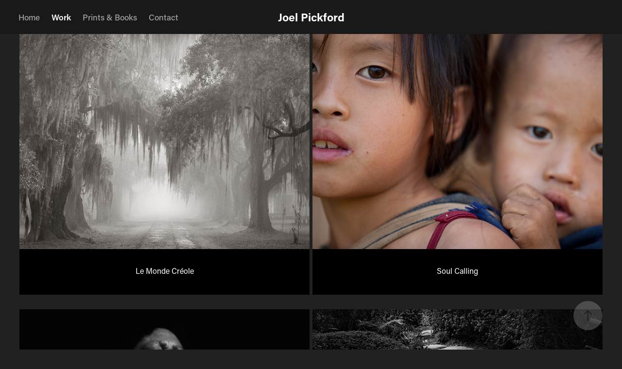

--- FILE ---
content_type: text/html; charset=utf-8
request_url: https://joelpickford.com/work
body_size: 10750
content:
<!DOCTYPE HTML>
<html lang="en-US">
<head>
  <meta charset="UTF-8" />
  <meta name="viewport" content="width=device-width, initial-scale=1" />
      <meta name="twitter:card"  content="summary_large_image" />
      <meta name="twitter:site"  content="@AdobePortfolio" />
      <meta  property="og:title" content="Joel Pickford - Work" />
      <meta  property="og:image" content="https://cdn.myportfolio.com/bce6f62f-f029-44d9-9ce3-6af1b2f9bb80/dd6f17c6-526d-4fa8-8fd0-5a111a616845_rwc_0x0x3700x2590x3700.jpg?h=7c34a3483717a1f0d3413a5c9c97a728" />
      <link rel="icon" href="[data-uri]"  />
      <link rel="stylesheet" href="/dist/css/main.css" type="text/css" />
      <link rel="stylesheet" href="https://cdn.myportfolio.com/bce6f62f-f029-44d9-9ce3-6af1b2f9bb80/22ddadb86676ca02f495adeb5b967aee1761107715.css?h=4deeaae2a9092a5cb245b8a20b96ec0a" type="text/css" />
    <link rel="canonical" href="https://joelpickford.com/work" />
      <title>Joel Pickford - Work</title>
    <script type="text/javascript" src="//use.typekit.net/ik/[base64].js?cb=35f77bfb8b50944859ea3d3804e7194e7a3173fb" async onload="
    try {
      window.Typekit.load();
    } catch (e) {
      console.warn('Typekit not loaded.');
    }
    "></script>
</head>
  <body class="transition-enabled">  <div class='page-background-video page-background-video-with-panel'>
  </div>
  <div class="js-responsive-nav">
    <div class="responsive-nav has-social">
      <div class="close-responsive-click-area js-close-responsive-nav">
        <div class="close-responsive-button"></div>
      </div>
          <nav class="nav-container" data-hover-hint="nav" data-hover-hint-placement="bottom-start">
      <div class="page-title">
        <a href="/home" >Home</a>
      </div>
                <div class="gallery-title"><a href="/work" class="active">Work</a></div>
                <div class="gallery-title"><a href="/prints-books" >Prints &amp; Books</a></div>
      <div class="page-title">
        <a href="/contact" >Contact</a>
      </div>
          </nav>
        <div class="social pf-nav-social" data-context="theme.nav" data-hover-hint="navSocialIcons" data-hover-hint-placement="bottom-start">
          <ul>
          </ul>
        </div>
    </div>
  </div>
    <header class="site-header js-site-header  js-fixed-nav" data-context="theme.nav" data-hover-hint="nav" data-hover-hint-placement="top-start">
        <nav class="nav-container" data-hover-hint="nav" data-hover-hint-placement="bottom-start">
      <div class="page-title">
        <a href="/home" >Home</a>
      </div>
                <div class="gallery-title"><a href="/work" class="active">Work</a></div>
                <div class="gallery-title"><a href="/prints-books" >Prints &amp; Books</a></div>
      <div class="page-title">
        <a href="/contact" >Contact</a>
      </div>
        </nav>
        <div class="logo-wrap" data-context="theme.logo.header" data-hover-hint="logo" data-hover-hint-placement="bottom-start">
          <div class="logo e2e-site-logo-text logo-text  ">
              <a href="/home" class="preserve-whitespace">Joel Pickford</a>

          </div>
        </div>
        <div class="social pf-nav-social" data-context="theme.nav" data-hover-hint="navSocialIcons" data-hover-hint-placement="bottom-start">
          <ul>
          </ul>
        </div>
        <div class="hamburger-click-area js-hamburger">
          <div class="hamburger">
            <i></i>
            <i></i>
            <i></i>
          </div>
        </div>
    </header>
    <div class="header-placeholder"></div>
        <div class="masthead" data-context="page.masthead" data-hover-hint="mastheadOptions" data-hover-hint-placement="top-start">
          <div class="masthead-contents">
            <div class="masthead-text js-masthead-text">
              <div data-context="page.masthead" data-hover-hint="mastheadTitle"><h1 decorator="inlineTextEditable" contenteditable="false" class="js-inline-text-editable preserve-whitespace main-text rich-text module-text" data-text-keypath="customizations.masthead.title.text" value=""></h1></div>
              <div data-context="page.masthead" data-hover-hint="mastheadText"><p decorator="inlineTextEditable" contenteditable="false" class="js-inline-text-editable preserve-whitespace main-text rich-text module-text" data-text-keypath="page.masthead.text.text" value=""></p></div>
              <div class="masthead-buttons">
                
              </div>
                <div class="masthead-arrow-container js-masthead-arrow" data-context="page.masthead" data-hover-hint="scrollDownArrow">
                  <div class="masthead-arrow"></div>
                </div>
            </div>
          </div>
        </div>
  <div class="site-wrap cfix js-site-wrap">
    <div class="site-container">
      <div class="site-content e2e-site-content">
        <main>
          <section class="project-covers" data-context="page.gallery.covers">
          <a class="project-cover js-project-cover-touch hold-space" href="/le-monde-creole" data-context="pages" data-identity="id:p6269db42f14b3f7e49562014e10a538e02a72304261b843c4033e" data-hover-hint-id="p6269db42f14b3f7e49562014e10a538e02a72304261b843c4033e" data-hover-hint="galleryPageCover">
              <div class="cover-image-wrap">
                <div class="cover-image">
                    <div class="cover cover-normal">

            <img
              class="cover__img js-lazy"
              src="https://cdn.myportfolio.com/bce6f62f-f029-44d9-9ce3-6af1b2f9bb80/7b523763-51b1-4351-9b36-af610c73f1b6_rwc_67x0x3709x2782x32.JPG?h=0f51d01c31b3165a5e5958e683e3e6ce"
              data-src="https://cdn.myportfolio.com/bce6f62f-f029-44d9-9ce3-6af1b2f9bb80/7b523763-51b1-4351-9b36-af610c73f1b6_rwc_67x0x3709x2782x3709.JPG?h=94163c56a7ad16ce79f2cb8364b1a5b8"
              data-srcset="https://cdn.myportfolio.com/bce6f62f-f029-44d9-9ce3-6af1b2f9bb80/7b523763-51b1-4351-9b36-af610c73f1b6_rwc_67x0x3709x2782x640.JPG?h=d0a801263c06d604232d1ae1b4de5df0 640w, https://cdn.myportfolio.com/bce6f62f-f029-44d9-9ce3-6af1b2f9bb80/7b523763-51b1-4351-9b36-af610c73f1b6_rwc_67x0x3709x2782x1280.JPG?h=189d1f5d9a82575f1523ba5dcc177d64 1280w, https://cdn.myportfolio.com/bce6f62f-f029-44d9-9ce3-6af1b2f9bb80/7b523763-51b1-4351-9b36-af610c73f1b6_rwc_67x0x3709x2782x1366.JPG?h=7f104047a9ea038c702b7ecf2b9ffbdb 1366w, https://cdn.myportfolio.com/bce6f62f-f029-44d9-9ce3-6af1b2f9bb80/7b523763-51b1-4351-9b36-af610c73f1b6_rwc_67x0x3709x2782x1920.JPG?h=a7b4d395721ca31346b057b94d0c5bcf 1920w, https://cdn.myportfolio.com/bce6f62f-f029-44d9-9ce3-6af1b2f9bb80/7b523763-51b1-4351-9b36-af610c73f1b6_rwc_67x0x3709x2782x2560.JPG?h=097abe64e0ec417e558ff2ae9f21099a 2560w, https://cdn.myportfolio.com/bce6f62f-f029-44d9-9ce3-6af1b2f9bb80/7b523763-51b1-4351-9b36-af610c73f1b6_rwc_67x0x3709x2782x3709.JPG?h=94163c56a7ad16ce79f2cb8364b1a5b8 5120w"
              data-sizes="(max-width: 540px) 100vw, (max-width: 768px) 50vw, calc(1200px / 2)"
            >
                              </div>
                </div>
              </div>
            <div class="details-wrap">
              <div class="details">
                <div class="details-inner">
                    <div class="title preserve-whitespace">Le Monde Créole</div>
                </div>
              </div>
            </div>
          </a>
          <a class="project-cover js-project-cover-touch hold-space" href="/soul-calling" data-context="pages" data-identity="id:p626b4145ec6084b09b6c119162fb1ecb4b8bc054f494d2fa42740" data-hover-hint-id="p626b4145ec6084b09b6c119162fb1ecb4b8bc054f494d2fa42740" data-hover-hint="galleryPageCover">
              <div class="cover-image-wrap">
                <div class="cover-image">
                    <div class="cover cover-normal">

            <img
              class="cover__img js-lazy"
              src="https://cdn.myportfolio.com/bce6f62f-f029-44d9-9ce3-6af1b2f9bb80/4cdf5cc3-e5f8-42f0-afdc-8cb487bc9b77_carw_4x3x32.JPG?h=268367cbaca1856b1593e638693bc7fc"
              data-src="https://cdn.myportfolio.com/bce6f62f-f029-44d9-9ce3-6af1b2f9bb80/4cdf5cc3-e5f8-42f0-afdc-8cb487bc9b77_car_4x3.JPG?h=c4b8aed3952f2e132bc703be4fb622a8"
              data-srcset="https://cdn.myportfolio.com/bce6f62f-f029-44d9-9ce3-6af1b2f9bb80/4cdf5cc3-e5f8-42f0-afdc-8cb487bc9b77_carw_4x3x640.JPG?h=428368ff71cc05c527b44530762adc9e 640w, https://cdn.myportfolio.com/bce6f62f-f029-44d9-9ce3-6af1b2f9bb80/4cdf5cc3-e5f8-42f0-afdc-8cb487bc9b77_carw_4x3x1280.JPG?h=04ff491e5badc2b199341fffd69e5f9c 1280w, https://cdn.myportfolio.com/bce6f62f-f029-44d9-9ce3-6af1b2f9bb80/4cdf5cc3-e5f8-42f0-afdc-8cb487bc9b77_carw_4x3x1366.JPG?h=13357f732d7c62b2025b954d821ec40e 1366w, https://cdn.myportfolio.com/bce6f62f-f029-44d9-9ce3-6af1b2f9bb80/4cdf5cc3-e5f8-42f0-afdc-8cb487bc9b77_carw_4x3x1920.JPG?h=cbec262b4fa7176e94588f14cc2b3b68 1920w, https://cdn.myportfolio.com/bce6f62f-f029-44d9-9ce3-6af1b2f9bb80/4cdf5cc3-e5f8-42f0-afdc-8cb487bc9b77_carw_4x3x2560.JPG?h=fa461dd91ad5603fc79d855c4b8515e7 2560w, https://cdn.myportfolio.com/bce6f62f-f029-44d9-9ce3-6af1b2f9bb80/4cdf5cc3-e5f8-42f0-afdc-8cb487bc9b77_carw_4x3x5120.JPG?h=bbcf08194f8ae64fa838e952e2cae8b4 5120w"
              data-sizes="(max-width: 540px) 100vw, (max-width: 768px) 50vw, calc(1200px / 2)"
            >
                              </div>
                </div>
              </div>
            <div class="details-wrap">
              <div class="details">
                <div class="details-inner">
                    <div class="title preserve-whitespace">Soul Calling</div>
                </div>
              </div>
            </div>
          </a>
          <a class="project-cover js-project-cover-touch hold-space" href="/blues-portraits" data-context="pages" data-identity="id:p626b4068b29e44c9831becfdad33262827bffe0300313601899af" data-hover-hint-id="p626b4068b29e44c9831becfdad33262827bffe0300313601899af" data-hover-hint="galleryPageCover">
              <div class="cover-image-wrap">
                <div class="cover-image">
                    <div class="cover cover-normal">

            <img
              class="cover__img js-lazy"
              src="https://cdn.myportfolio.com/bce6f62f-f029-44d9-9ce3-6af1b2f9bb80/26251cd8-3e06-49c1-a9dc-0a7c6824ef1a_rwc_108x0x1698x1274x32.jpg?h=83bdd9c4b00cf4640389c1e0d69e3892"
              data-src="https://cdn.myportfolio.com/bce6f62f-f029-44d9-9ce3-6af1b2f9bb80/26251cd8-3e06-49c1-a9dc-0a7c6824ef1a_rwc_108x0x1698x1274x1698.jpg?h=8e4ed194bd80fb4276370f6526ee1f7f"
              data-srcset="https://cdn.myportfolio.com/bce6f62f-f029-44d9-9ce3-6af1b2f9bb80/26251cd8-3e06-49c1-a9dc-0a7c6824ef1a_rwc_108x0x1698x1274x640.jpg?h=e026905d583460fe2bb3ad2cb4bf2900 640w, https://cdn.myportfolio.com/bce6f62f-f029-44d9-9ce3-6af1b2f9bb80/26251cd8-3e06-49c1-a9dc-0a7c6824ef1a_rwc_108x0x1698x1274x1280.jpg?h=edb599f75982502222320d8adab26f77 1280w, https://cdn.myportfolio.com/bce6f62f-f029-44d9-9ce3-6af1b2f9bb80/26251cd8-3e06-49c1-a9dc-0a7c6824ef1a_rwc_108x0x1698x1274x1366.jpg?h=ab6ef84b24a1b6e1f6b81d0b92e3d274 1366w, https://cdn.myportfolio.com/bce6f62f-f029-44d9-9ce3-6af1b2f9bb80/26251cd8-3e06-49c1-a9dc-0a7c6824ef1a_rwc_108x0x1698x1274x1920.jpg?h=cf3b3a4332b09c2670445b8c9acf5c14 1920w, https://cdn.myportfolio.com/bce6f62f-f029-44d9-9ce3-6af1b2f9bb80/26251cd8-3e06-49c1-a9dc-0a7c6824ef1a_rwc_108x0x1698x1274x1698.jpg?h=8e4ed194bd80fb4276370f6526ee1f7f 2560w, https://cdn.myportfolio.com/bce6f62f-f029-44d9-9ce3-6af1b2f9bb80/26251cd8-3e06-49c1-a9dc-0a7c6824ef1a_rwc_108x0x1698x1274x1698.jpg?h=8e4ed194bd80fb4276370f6526ee1f7f 5120w"
              data-sizes="(max-width: 540px) 100vw, (max-width: 768px) 50vw, calc(1200px / 2)"
            >
                              </div>
                </div>
              </div>
            <div class="details-wrap">
              <div class="details">
                <div class="details-inner">
                    <div class="title preserve-whitespace">Blues Portraits</div>
                </div>
              </div>
            </div>
          </a>
          <a class="project-cover js-project-cover-touch hold-space" href="/japan-meditations" data-context="pages" data-identity="id:p6269f8b5cd2a90084b3c7eb90e62ed62bb6fba30d47e416324854" data-hover-hint-id="p6269f8b5cd2a90084b3c7eb90e62ed62bb6fba30d47e416324854" data-hover-hint="galleryPageCover">
              <div class="cover-image-wrap">
                <div class="cover-image">
                    <div class="cover cover-normal">

            <img
              class="cover__img js-lazy"
              src="https://cdn.myportfolio.com/bce6f62f-f029-44d9-9ce3-6af1b2f9bb80/0a658e50-c32b-4763-9c8c-86dde5b488ac_rwc_203x0x3199x2400x32.jpg?h=0ae46c04abe84dbf8590d1313f4a9c52"
              data-src="https://cdn.myportfolio.com/bce6f62f-f029-44d9-9ce3-6af1b2f9bb80/0a658e50-c32b-4763-9c8c-86dde5b488ac_rwc_203x0x3199x2400x3199.jpg?h=798788216f5ed820ddd4aef9420a9f15"
              data-srcset="https://cdn.myportfolio.com/bce6f62f-f029-44d9-9ce3-6af1b2f9bb80/0a658e50-c32b-4763-9c8c-86dde5b488ac_rwc_203x0x3199x2400x640.jpg?h=65089c51fa4b70211b2f29f4cb56467e 640w, https://cdn.myportfolio.com/bce6f62f-f029-44d9-9ce3-6af1b2f9bb80/0a658e50-c32b-4763-9c8c-86dde5b488ac_rwc_203x0x3199x2400x1280.jpg?h=376fae92207897758810a1e240f13e07 1280w, https://cdn.myportfolio.com/bce6f62f-f029-44d9-9ce3-6af1b2f9bb80/0a658e50-c32b-4763-9c8c-86dde5b488ac_rwc_203x0x3199x2400x1366.jpg?h=87a4c5aa7c7e9b48c18dc3353e649ddf 1366w, https://cdn.myportfolio.com/bce6f62f-f029-44d9-9ce3-6af1b2f9bb80/0a658e50-c32b-4763-9c8c-86dde5b488ac_rwc_203x0x3199x2400x1920.jpg?h=62a89423db533825008bba15eee25934 1920w, https://cdn.myportfolio.com/bce6f62f-f029-44d9-9ce3-6af1b2f9bb80/0a658e50-c32b-4763-9c8c-86dde5b488ac_rwc_203x0x3199x2400x2560.jpg?h=ec7e4af7ef946d0c34f7b1fcec2fde6e 2560w, https://cdn.myportfolio.com/bce6f62f-f029-44d9-9ce3-6af1b2f9bb80/0a658e50-c32b-4763-9c8c-86dde5b488ac_rwc_203x0x3199x2400x3199.jpg?h=798788216f5ed820ddd4aef9420a9f15 5120w"
              data-sizes="(max-width: 540px) 100vw, (max-width: 768px) 50vw, calc(1200px / 2)"
            >
                              </div>
                </div>
              </div>
            <div class="details-wrap">
              <div class="details">
                <div class="details-inner">
                    <div class="title preserve-whitespace">Pilgrimage to Japan</div>
                </div>
              </div>
            </div>
          </a>
          <a class="project-cover js-project-cover-touch hold-space" href="/laos-the-land-between" data-context="pages" data-identity="id:p6357169345c431921b15a5e1f029f5bfdd7086361868dd6e685c2" data-hover-hint-id="p6357169345c431921b15a5e1f029f5bfdd7086361868dd6e685c2" data-hover-hint="galleryPageCover">
              <div class="cover-image-wrap">
                <div class="cover-image">
                    <div class="cover cover-normal">

            <img
              class="cover__img js-lazy"
              src="https://cdn.myportfolio.com/bce6f62f-f029-44d9-9ce3-6af1b2f9bb80/0923a66d-52e2-444b-9e80-ad05ada4918d_rwc_108x0x1706x1280x32.jpg?h=0f84a0313d7e6397712af57b5dafe251"
              data-src="https://cdn.myportfolio.com/bce6f62f-f029-44d9-9ce3-6af1b2f9bb80/0923a66d-52e2-444b-9e80-ad05ada4918d_rwc_108x0x1706x1280x1706.jpg?h=89a2d2ace1d6fc5c710c08fdcf614c8f"
              data-srcset="https://cdn.myportfolio.com/bce6f62f-f029-44d9-9ce3-6af1b2f9bb80/0923a66d-52e2-444b-9e80-ad05ada4918d_rwc_108x0x1706x1280x640.jpg?h=dba4321f25f3082efc52da4161736066 640w, https://cdn.myportfolio.com/bce6f62f-f029-44d9-9ce3-6af1b2f9bb80/0923a66d-52e2-444b-9e80-ad05ada4918d_rwc_108x0x1706x1280x1280.jpg?h=0a47433ac8ea6f1da806c1df09bb4636 1280w, https://cdn.myportfolio.com/bce6f62f-f029-44d9-9ce3-6af1b2f9bb80/0923a66d-52e2-444b-9e80-ad05ada4918d_rwc_108x0x1706x1280x1366.jpg?h=c6714e13a797e3c8a6ecd1bab1e3a056 1366w, https://cdn.myportfolio.com/bce6f62f-f029-44d9-9ce3-6af1b2f9bb80/0923a66d-52e2-444b-9e80-ad05ada4918d_rwc_108x0x1706x1280x1920.jpg?h=2f405ff5ea447824b96f7b8081479103 1920w, https://cdn.myportfolio.com/bce6f62f-f029-44d9-9ce3-6af1b2f9bb80/0923a66d-52e2-444b-9e80-ad05ada4918d_rwc_108x0x1706x1280x1706.jpg?h=89a2d2ace1d6fc5c710c08fdcf614c8f 2560w, https://cdn.myportfolio.com/bce6f62f-f029-44d9-9ce3-6af1b2f9bb80/0923a66d-52e2-444b-9e80-ad05ada4918d_rwc_108x0x1706x1280x1706.jpg?h=89a2d2ace1d6fc5c710c08fdcf614c8f 5120w"
              data-sizes="(max-width: 540px) 100vw, (max-width: 768px) 50vw, calc(1200px / 2)"
            >
                              </div>
                </div>
              </div>
            <div class="details-wrap">
              <div class="details">
                <div class="details-inner">
                    <div class="title preserve-whitespace">Laos - The Land Between</div>
                </div>
              </div>
            </div>
          </a>
          <a class="project-cover js-project-cover-touch hold-space" href="/elephants-mahouts" data-context="pages" data-identity="id:p6357171e25dbcaf1b115f140e6e3a01883718b5b7667d2cdc7f31" data-hover-hint-id="p6357171e25dbcaf1b115f140e6e3a01883718b5b7667d2cdc7f31" data-hover-hint="galleryPageCover">
              <div class="cover-image-wrap">
                <div class="cover-image">
                    <div class="cover cover-normal">

            <img
              class="cover__img js-lazy"
              src="https://cdn.myportfolio.com/bce6f62f-f029-44d9-9ce3-6af1b2f9bb80/3a2f982f-a3fb-42b6-9c44-1c6a98d7d369_rwc_108x0x1706x1280x32.jpg?h=4579c763e9700243c9d380191db0507e"
              data-src="https://cdn.myportfolio.com/bce6f62f-f029-44d9-9ce3-6af1b2f9bb80/3a2f982f-a3fb-42b6-9c44-1c6a98d7d369_rwc_108x0x1706x1280x1706.jpg?h=a5b33400e2befb017a0b91383fbbfc2d"
              data-srcset="https://cdn.myportfolio.com/bce6f62f-f029-44d9-9ce3-6af1b2f9bb80/3a2f982f-a3fb-42b6-9c44-1c6a98d7d369_rwc_108x0x1706x1280x640.jpg?h=cd1d56c08244186ef845834fb785c0a8 640w, https://cdn.myportfolio.com/bce6f62f-f029-44d9-9ce3-6af1b2f9bb80/3a2f982f-a3fb-42b6-9c44-1c6a98d7d369_rwc_108x0x1706x1280x1280.jpg?h=417f25780ee7504f788c2e6d90281840 1280w, https://cdn.myportfolio.com/bce6f62f-f029-44d9-9ce3-6af1b2f9bb80/3a2f982f-a3fb-42b6-9c44-1c6a98d7d369_rwc_108x0x1706x1280x1366.jpg?h=687f937fe19d950d0058c142ad464c5b 1366w, https://cdn.myportfolio.com/bce6f62f-f029-44d9-9ce3-6af1b2f9bb80/3a2f982f-a3fb-42b6-9c44-1c6a98d7d369_rwc_108x0x1706x1280x1920.jpg?h=cf4dfdce42fe7bcf7c9987a09dd2143b 1920w, https://cdn.myportfolio.com/bce6f62f-f029-44d9-9ce3-6af1b2f9bb80/3a2f982f-a3fb-42b6-9c44-1c6a98d7d369_rwc_108x0x1706x1280x1706.jpg?h=a5b33400e2befb017a0b91383fbbfc2d 2560w, https://cdn.myportfolio.com/bce6f62f-f029-44d9-9ce3-6af1b2f9bb80/3a2f982f-a3fb-42b6-9c44-1c6a98d7d369_rwc_108x0x1706x1280x1706.jpg?h=a5b33400e2befb017a0b91383fbbfc2d 5120w"
              data-sizes="(max-width: 540px) 100vw, (max-width: 768px) 50vw, calc(1200px / 2)"
            >
                              </div>
                </div>
              </div>
            <div class="details-wrap">
              <div class="details">
                <div class="details-inner">
                    <div class="title preserve-whitespace">Elephants &amp; Mahouts</div>
                </div>
              </div>
            </div>
          </a>
          <a class="project-cover js-project-cover-touch hold-space" href="/early-landscape-work" data-context="pages" data-identity="id:p627466f927c9f538fa4fe2449811922986a2678550bdbddad0305" data-hover-hint-id="p627466f927c9f538fa4fe2449811922986a2678550bdbddad0305" data-hover-hint="galleryPageCover">
              <div class="cover-image-wrap">
                <div class="cover-image">
                    <div class="cover cover-normal">

            <img
              class="cover__img js-lazy"
              src="https://cdn.myportfolio.com/bce6f62f-f029-44d9-9ce3-6af1b2f9bb80/4b3ae9f2-39be-421f-b4f2-1e7a58829004_carw_4x3x32.JPG?h=19900f7920d25225bd426a1b1996e1bf"
              data-src="https://cdn.myportfolio.com/bce6f62f-f029-44d9-9ce3-6af1b2f9bb80/4b3ae9f2-39be-421f-b4f2-1e7a58829004_car_4x3.JPG?h=995a5cc522bac6c2e921b451b915dfa0"
              data-srcset="https://cdn.myportfolio.com/bce6f62f-f029-44d9-9ce3-6af1b2f9bb80/4b3ae9f2-39be-421f-b4f2-1e7a58829004_carw_4x3x640.JPG?h=5118187c32c93228c82d98c2aee13baf 640w, https://cdn.myportfolio.com/bce6f62f-f029-44d9-9ce3-6af1b2f9bb80/4b3ae9f2-39be-421f-b4f2-1e7a58829004_carw_4x3x1280.JPG?h=6a942023fdd894d787329eabd9b2a4a2 1280w, https://cdn.myportfolio.com/bce6f62f-f029-44d9-9ce3-6af1b2f9bb80/4b3ae9f2-39be-421f-b4f2-1e7a58829004_carw_4x3x1366.JPG?h=fd20a39e243936c26bd434163a4e2827 1366w, https://cdn.myportfolio.com/bce6f62f-f029-44d9-9ce3-6af1b2f9bb80/4b3ae9f2-39be-421f-b4f2-1e7a58829004_carw_4x3x1920.JPG?h=6c7c9bce147e86f9f4d15f42b46b3d96 1920w, https://cdn.myportfolio.com/bce6f62f-f029-44d9-9ce3-6af1b2f9bb80/4b3ae9f2-39be-421f-b4f2-1e7a58829004_carw_4x3x2560.JPG?h=3554cf09d32e4d780568b9d9e4d4f220 2560w, https://cdn.myportfolio.com/bce6f62f-f029-44d9-9ce3-6af1b2f9bb80/4b3ae9f2-39be-421f-b4f2-1e7a58829004_carw_4x3x5120.JPG?h=08957201aafc7866bd9570b258915950 5120w"
              data-sizes="(max-width: 540px) 100vw, (max-width: 768px) 50vw, calc(1200px / 2)"
            >
                              </div>
                </div>
              </div>
            <div class="details-wrap">
              <div class="details">
                <div class="details-inner">
                    <div class="title preserve-whitespace">Early Landscape Work</div>
                </div>
              </div>
            </div>
          </a>
          <a class="project-cover js-project-cover-touch hold-space" href="/architecture-and-artifacts" data-context="pages" data-identity="id:p6269fa3d8954567acf69ca63658343d56838789d5edc3af3003c0" data-hover-hint-id="p6269fa3d8954567acf69ca63658343d56838789d5edc3af3003c0" data-hover-hint="galleryPageCover">
              <div class="cover-image-wrap">
                <div class="cover-image">
                    <div class="cover cover-normal">

            <img
              class="cover__img js-lazy"
              src="https://cdn.myportfolio.com/bce6f62f-f029-44d9-9ce3-6af1b2f9bb80/d2a44038-7fb1-4c97-b926-87c1fb9015d5_carw_4x3x32.JPG?h=a73171fdd07ebec39c0bd587181e750e"
              data-src="https://cdn.myportfolio.com/bce6f62f-f029-44d9-9ce3-6af1b2f9bb80/d2a44038-7fb1-4c97-b926-87c1fb9015d5_car_4x3.JPG?h=ac089dc496845c592a30ef331add060d"
              data-srcset="https://cdn.myportfolio.com/bce6f62f-f029-44d9-9ce3-6af1b2f9bb80/d2a44038-7fb1-4c97-b926-87c1fb9015d5_carw_4x3x640.JPG?h=0e16573561912af28b80d1f065474536 640w, https://cdn.myportfolio.com/bce6f62f-f029-44d9-9ce3-6af1b2f9bb80/d2a44038-7fb1-4c97-b926-87c1fb9015d5_carw_4x3x1280.JPG?h=24e6c353e6ddd3a8f3c551062cc89909 1280w, https://cdn.myportfolio.com/bce6f62f-f029-44d9-9ce3-6af1b2f9bb80/d2a44038-7fb1-4c97-b926-87c1fb9015d5_carw_4x3x1366.JPG?h=fe04fdadc4da9212fc1f7de7bcbbdacc 1366w, https://cdn.myportfolio.com/bce6f62f-f029-44d9-9ce3-6af1b2f9bb80/d2a44038-7fb1-4c97-b926-87c1fb9015d5_carw_4x3x1920.JPG?h=fcd8041e53b1577d40da78d78908e16b 1920w, https://cdn.myportfolio.com/bce6f62f-f029-44d9-9ce3-6af1b2f9bb80/d2a44038-7fb1-4c97-b926-87c1fb9015d5_carw_4x3x2560.JPG?h=3708972546f99454203c083859ee7470 2560w, https://cdn.myportfolio.com/bce6f62f-f029-44d9-9ce3-6af1b2f9bb80/d2a44038-7fb1-4c97-b926-87c1fb9015d5_carw_4x3x5120.JPG?h=c9237d07b3dd271dea372eb976ae6b5a 5120w"
              data-sizes="(max-width: 540px) 100vw, (max-width: 768px) 50vw, calc(1200px / 2)"
            >
                              </div>
                </div>
              </div>
            <div class="details-wrap">
              <div class="details">
                <div class="details-inner">
                    <div class="title preserve-whitespace">Architecture and Artifacts</div>
                </div>
              </div>
            </div>
          </a>
          <a class="project-cover js-project-cover-touch hold-space" href="/portrait-of-kenya" data-context="pages" data-identity="id:p6269de309a9dde6efbb5a291d2027cb1389c868e9dcf78f795e47" data-hover-hint-id="p6269de309a9dde6efbb5a291d2027cb1389c868e9dcf78f795e47" data-hover-hint="galleryPageCover">
              <div class="cover-image-wrap">
                <div class="cover-image">
                    <div class="cover cover-normal">

            <img
              class="cover__img js-lazy"
              src="https://cdn.myportfolio.com/bce6f62f-f029-44d9-9ce3-6af1b2f9bb80/84d2cd86-c27d-4abd-b557-45dbd2d06a7f_rwc_101x0x1721x1291x32.jpg?h=11dcf58b10b52b5e7cd2a86ca1581dee"
              data-src="https://cdn.myportfolio.com/bce6f62f-f029-44d9-9ce3-6af1b2f9bb80/84d2cd86-c27d-4abd-b557-45dbd2d06a7f_rwc_101x0x1721x1291x1721.jpg?h=223a6d1fcaf3a9cc86964122f801457a"
              data-srcset="https://cdn.myportfolio.com/bce6f62f-f029-44d9-9ce3-6af1b2f9bb80/84d2cd86-c27d-4abd-b557-45dbd2d06a7f_rwc_101x0x1721x1291x640.jpg?h=34aceb9c976e661dc5fe59de6476d45c 640w, https://cdn.myportfolio.com/bce6f62f-f029-44d9-9ce3-6af1b2f9bb80/84d2cd86-c27d-4abd-b557-45dbd2d06a7f_rwc_101x0x1721x1291x1280.jpg?h=ac81464befb0fbb79d0e631415c037b9 1280w, https://cdn.myportfolio.com/bce6f62f-f029-44d9-9ce3-6af1b2f9bb80/84d2cd86-c27d-4abd-b557-45dbd2d06a7f_rwc_101x0x1721x1291x1366.jpg?h=765266514e1ea8ad8bcebdb5de6cc3c7 1366w, https://cdn.myportfolio.com/bce6f62f-f029-44d9-9ce3-6af1b2f9bb80/84d2cd86-c27d-4abd-b557-45dbd2d06a7f_rwc_101x0x1721x1291x1920.jpg?h=85ea062cc0732bdf4d0d85a9c50296fc 1920w, https://cdn.myportfolio.com/bce6f62f-f029-44d9-9ce3-6af1b2f9bb80/84d2cd86-c27d-4abd-b557-45dbd2d06a7f_rwc_101x0x1721x1291x1721.jpg?h=223a6d1fcaf3a9cc86964122f801457a 2560w, https://cdn.myportfolio.com/bce6f62f-f029-44d9-9ce3-6af1b2f9bb80/84d2cd86-c27d-4abd-b557-45dbd2d06a7f_rwc_101x0x1721x1291x1721.jpg?h=223a6d1fcaf3a9cc86964122f801457a 5120w"
              data-sizes="(max-width: 540px) 100vw, (max-width: 768px) 50vw, calc(1200px / 2)"
            >
                              </div>
                </div>
              </div>
            <div class="details-wrap">
              <div class="details">
                <div class="details-inner">
                    <div class="title preserve-whitespace">Portrait of Kenya</div>
                </div>
              </div>
            </div>
          </a>
          <a class="project-cover js-project-cover-touch hold-space" href="/the-uy-of-xian" data-context="pages" data-identity="id:p62d38d2c36ac713fb019b4e07acdfefea0901684a0cf510d08dd4" data-hover-hint-id="p62d38d2c36ac713fb019b4e07acdfefea0901684a0cf510d08dd4" data-hover-hint="galleryPageCover">
              <div class="cover-image-wrap">
                <div class="cover-image">
                    <div class="cover cover-normal">

            <img
              class="cover__img js-lazy"
              src="https://cdn.myportfolio.com/bce6f62f-f029-44d9-9ce3-6af1b2f9bb80/aea7d85c-4717-4ef5-a691-ccfe59f02b05_carw_4x3x32.JPG?h=fc91da4281a2074e1ab5e0d4c2025a67"
              data-src="https://cdn.myportfolio.com/bce6f62f-f029-44d9-9ce3-6af1b2f9bb80/aea7d85c-4717-4ef5-a691-ccfe59f02b05_car_4x3.JPG?h=065e8b1ac1e5ad9b30d7c825c8a15008"
              data-srcset="https://cdn.myportfolio.com/bce6f62f-f029-44d9-9ce3-6af1b2f9bb80/aea7d85c-4717-4ef5-a691-ccfe59f02b05_carw_4x3x640.JPG?h=55a3af6736584fdefbd028c9ce6928fa 640w, https://cdn.myportfolio.com/bce6f62f-f029-44d9-9ce3-6af1b2f9bb80/aea7d85c-4717-4ef5-a691-ccfe59f02b05_carw_4x3x1280.JPG?h=8f57545df95eb6b79adbaa214f0a018d 1280w, https://cdn.myportfolio.com/bce6f62f-f029-44d9-9ce3-6af1b2f9bb80/aea7d85c-4717-4ef5-a691-ccfe59f02b05_carw_4x3x1366.JPG?h=ab01ab215e04f53fc4f19b68a2eb6ef4 1366w, https://cdn.myportfolio.com/bce6f62f-f029-44d9-9ce3-6af1b2f9bb80/aea7d85c-4717-4ef5-a691-ccfe59f02b05_carw_4x3x1920.JPG?h=bdb0994ed26410314d1afed1c879e1dd 1920w, https://cdn.myportfolio.com/bce6f62f-f029-44d9-9ce3-6af1b2f9bb80/aea7d85c-4717-4ef5-a691-ccfe59f02b05_carw_4x3x2560.JPG?h=19acc7ff6044b108d87e1c2a7c774164 2560w, https://cdn.myportfolio.com/bce6f62f-f029-44d9-9ce3-6af1b2f9bb80/aea7d85c-4717-4ef5-a691-ccfe59f02b05_carw_4x3x5120.JPG?h=34195af892561cfe355b7bc0a78145c2 5120w"
              data-sizes="(max-width: 540px) 100vw, (max-width: 768px) 50vw, calc(1200px / 2)"
            >
                              </div>
                </div>
              </div>
            <div class="details-wrap">
              <div class="details">
                <div class="details-inner">
                    <div class="title preserve-whitespace">The Uy of Xi'an</div>
                </div>
              </div>
            </div>
          </a>
          <a class="project-cover js-project-cover-touch hold-space" href="/los-guajiros-de-cuba-1" data-context="pages" data-identity="id:p62d739b2322ba4076a86c0cfa072ccb5d9a3260671cb3747c85fa" data-hover-hint-id="p62d739b2322ba4076a86c0cfa072ccb5d9a3260671cb3747c85fa" data-hover-hint="galleryPageCover">
              <div class="cover-image-wrap">
                <div class="cover-image">
                    <div class="cover cover-normal">

            <img
              class="cover__img js-lazy"
              src="https://cdn.myportfolio.com/bce6f62f-f029-44d9-9ce3-6af1b2f9bb80/f0fd38c3-c275-4786-9f0e-730ae082fa5d_carw_4x3x32.JPG?h=a4e28dc55102a104b598f37daff21b36"
              data-src="https://cdn.myportfolio.com/bce6f62f-f029-44d9-9ce3-6af1b2f9bb80/f0fd38c3-c275-4786-9f0e-730ae082fa5d_car_4x3.JPG?h=1c294aa8278ae601dd6b79259740d9e3"
              data-srcset="https://cdn.myportfolio.com/bce6f62f-f029-44d9-9ce3-6af1b2f9bb80/f0fd38c3-c275-4786-9f0e-730ae082fa5d_carw_4x3x640.JPG?h=49c938f5d6f04927f0c996b6f41bd2eb 640w, https://cdn.myportfolio.com/bce6f62f-f029-44d9-9ce3-6af1b2f9bb80/f0fd38c3-c275-4786-9f0e-730ae082fa5d_carw_4x3x1280.JPG?h=dfad3d3c57c028dc435007455ca722d5 1280w, https://cdn.myportfolio.com/bce6f62f-f029-44d9-9ce3-6af1b2f9bb80/f0fd38c3-c275-4786-9f0e-730ae082fa5d_carw_4x3x1366.JPG?h=d6ffb8aa763cd26ca6f6a9091775912c 1366w, https://cdn.myportfolio.com/bce6f62f-f029-44d9-9ce3-6af1b2f9bb80/f0fd38c3-c275-4786-9f0e-730ae082fa5d_carw_4x3x1920.JPG?h=108395e680db9c4a6c8b9e402c0eb5f9 1920w, https://cdn.myportfolio.com/bce6f62f-f029-44d9-9ce3-6af1b2f9bb80/f0fd38c3-c275-4786-9f0e-730ae082fa5d_carw_4x3x2560.JPG?h=2458423dcda0c79df4b40fd68b9e3e48 2560w, https://cdn.myportfolio.com/bce6f62f-f029-44d9-9ce3-6af1b2f9bb80/f0fd38c3-c275-4786-9f0e-730ae082fa5d_carw_4x3x5120.JPG?h=62cf4d69f66299a70c292590c319124a 5120w"
              data-sizes="(max-width: 540px) 100vw, (max-width: 768px) 50vw, calc(1200px / 2)"
            >
                              </div>
                </div>
              </div>
            <div class="details-wrap">
              <div class="details">
                <div class="details-inner">
                    <div class="title preserve-whitespace">Los Guajiros de Cuba</div>
                </div>
              </div>
            </div>
          </a>
          <a class="project-cover js-project-cover-touch hold-space" href="/cuba-under-six-decades-of-us-embargo" data-context="pages" data-identity="id:p62d73ac3e123e1a13cf3a3f0abb481f18b657a6f194f4538e10b5" data-hover-hint-id="p62d73ac3e123e1a13cf3a3f0abb481f18b657a6f194f4538e10b5" data-hover-hint="galleryPageCover">
              <div class="cover-image-wrap">
                <div class="cover-image">
                    <div class="cover cover-normal">

            <img
              class="cover__img js-lazy"
              src="https://cdn.myportfolio.com/bce6f62f-f029-44d9-9ce3-6af1b2f9bb80/ca386b54-c664-4715-83d6-776f22603072_carw_4x3x32.JPG?h=15a50b67a08ba42503a9098a94952051"
              data-src="https://cdn.myportfolio.com/bce6f62f-f029-44d9-9ce3-6af1b2f9bb80/ca386b54-c664-4715-83d6-776f22603072_car_4x3.JPG?h=b0f958fb477f3fe4bd7a5d137ab45b29"
              data-srcset="https://cdn.myportfolio.com/bce6f62f-f029-44d9-9ce3-6af1b2f9bb80/ca386b54-c664-4715-83d6-776f22603072_carw_4x3x640.JPG?h=dda363d9a3b3557386465f2438fefadf 640w, https://cdn.myportfolio.com/bce6f62f-f029-44d9-9ce3-6af1b2f9bb80/ca386b54-c664-4715-83d6-776f22603072_carw_4x3x1280.JPG?h=17be47a37134c1571b501c41bd64fb8d 1280w, https://cdn.myportfolio.com/bce6f62f-f029-44d9-9ce3-6af1b2f9bb80/ca386b54-c664-4715-83d6-776f22603072_carw_4x3x1366.JPG?h=9a5021f7573887d773cb7b4509cd6f2b 1366w, https://cdn.myportfolio.com/bce6f62f-f029-44d9-9ce3-6af1b2f9bb80/ca386b54-c664-4715-83d6-776f22603072_carw_4x3x1920.JPG?h=9303b6fad88ea5e6857dec8b3d9a391e 1920w, https://cdn.myportfolio.com/bce6f62f-f029-44d9-9ce3-6af1b2f9bb80/ca386b54-c664-4715-83d6-776f22603072_carw_4x3x2560.JPG?h=d5e773d56a26a254f88af9e2afbd549f 2560w, https://cdn.myportfolio.com/bce6f62f-f029-44d9-9ce3-6af1b2f9bb80/ca386b54-c664-4715-83d6-776f22603072_carw_4x3x5120.JPG?h=48da0e78bbbc25d4b8abf8243b54d87b 5120w"
              data-sizes="(max-width: 540px) 100vw, (max-width: 768px) 50vw, calc(1200px / 2)"
            >
                              </div>
                </div>
              </div>
            <div class="details-wrap">
              <div class="details">
                <div class="details-inner">
                    <div class="title preserve-whitespace">Cuba Under Six Decades of U.S. Embargo</div>
                </div>
              </div>
            </div>
          </a>
          <a class="project-cover js-project-cover-touch hold-space" href="/homeless-of-californias-central-valley" data-context="pages" data-identity="id:p62d7470d991d6eda484eb39a5b7820e63407af7f4101e90f20254" data-hover-hint-id="p62d7470d991d6eda484eb39a5b7820e63407af7f4101e90f20254" data-hover-hint="galleryPageCover">
              <div class="cover-image-wrap">
                <div class="cover-image">
                    <div class="cover cover-normal">

            <img
              class="cover__img js-lazy"
              src="https://cdn.myportfolio.com/bce6f62f-f029-44d9-9ce3-6af1b2f9bb80/9bd0eeae-eea2-46a6-9cad-ddd8ae8eac81_carw_4x3x32.JPG?h=d57582121abfefe1908781b99a1f9db3"
              data-src="https://cdn.myportfolio.com/bce6f62f-f029-44d9-9ce3-6af1b2f9bb80/9bd0eeae-eea2-46a6-9cad-ddd8ae8eac81_car_4x3.JPG?h=a070a5c58e0b80ca3aba3a23428b05ee"
              data-srcset="https://cdn.myportfolio.com/bce6f62f-f029-44d9-9ce3-6af1b2f9bb80/9bd0eeae-eea2-46a6-9cad-ddd8ae8eac81_carw_4x3x640.JPG?h=f9d9197ada8322c5c21c240c1510a174 640w, https://cdn.myportfolio.com/bce6f62f-f029-44d9-9ce3-6af1b2f9bb80/9bd0eeae-eea2-46a6-9cad-ddd8ae8eac81_carw_4x3x1280.JPG?h=a0cb262057b04cc5542028cd162434c1 1280w, https://cdn.myportfolio.com/bce6f62f-f029-44d9-9ce3-6af1b2f9bb80/9bd0eeae-eea2-46a6-9cad-ddd8ae8eac81_carw_4x3x1366.JPG?h=1e48badcc242083837b9ac4228056aa4 1366w, https://cdn.myportfolio.com/bce6f62f-f029-44d9-9ce3-6af1b2f9bb80/9bd0eeae-eea2-46a6-9cad-ddd8ae8eac81_carw_4x3x1920.JPG?h=3211d5c80b216c56e199c03733b76d04 1920w, https://cdn.myportfolio.com/bce6f62f-f029-44d9-9ce3-6af1b2f9bb80/9bd0eeae-eea2-46a6-9cad-ddd8ae8eac81_carw_4x3x2560.JPG?h=8c6807042d8cbc8fc5665a4f1e33c13f 2560w, https://cdn.myportfolio.com/bce6f62f-f029-44d9-9ce3-6af1b2f9bb80/9bd0eeae-eea2-46a6-9cad-ddd8ae8eac81_carw_4x3x5120.JPG?h=d6746eb084621e9a0f7f7c9ffa3e6744 5120w"
              data-sizes="(max-width: 540px) 100vw, (max-width: 768px) 50vw, calc(1200px / 2)"
            >
                              </div>
                </div>
              </div>
            <div class="details-wrap">
              <div class="details">
                <div class="details-inner">
                    <div class="title preserve-whitespace">Homeless of California's Central Valley</div>
                </div>
              </div>
            </div>
          </a>
          <a class="project-cover js-project-cover-touch hold-space" href="/public-homelessness-portrait-project" data-context="pages" data-identity="id:p62cb7930f026f03bf88bc940d8818575fad38b1055db1a653aec1" data-hover-hint-id="p62cb7930f026f03bf88bc940d8818575fad38b1055db1a653aec1" data-hover-hint="galleryPageCover">
              <div class="cover-image-wrap">
                <div class="cover-image">
                    <div class="cover cover-normal">

            <img
              class="cover__img js-lazy"
              src="https://cdn.myportfolio.com/bce6f62f-f029-44d9-9ce3-6af1b2f9bb80/d48ab45c-53f7-43d3-a741-dbf2f6f8d4cc_carw_4x3x32.JPG?h=3403a578864ac8d55b830e118566cf9c"
              data-src="https://cdn.myportfolio.com/bce6f62f-f029-44d9-9ce3-6af1b2f9bb80/d48ab45c-53f7-43d3-a741-dbf2f6f8d4cc_car_4x3.JPG?h=a396ff99a092c56efdffbdaa397b8579"
              data-srcset="https://cdn.myportfolio.com/bce6f62f-f029-44d9-9ce3-6af1b2f9bb80/d48ab45c-53f7-43d3-a741-dbf2f6f8d4cc_carw_4x3x640.JPG?h=9ea61092d81c6a4602b05ffe78581409 640w, https://cdn.myportfolio.com/bce6f62f-f029-44d9-9ce3-6af1b2f9bb80/d48ab45c-53f7-43d3-a741-dbf2f6f8d4cc_carw_4x3x1280.JPG?h=c5b64cecfdecdfefbc73bdf732073ba5 1280w, https://cdn.myportfolio.com/bce6f62f-f029-44d9-9ce3-6af1b2f9bb80/d48ab45c-53f7-43d3-a741-dbf2f6f8d4cc_carw_4x3x1366.JPG?h=1b301328ccf6268ab3ac113b02c44837 1366w, https://cdn.myportfolio.com/bce6f62f-f029-44d9-9ce3-6af1b2f9bb80/d48ab45c-53f7-43d3-a741-dbf2f6f8d4cc_carw_4x3x1920.JPG?h=fc32bcc016f552eaef9b36f5b898ab0d 1920w, https://cdn.myportfolio.com/bce6f62f-f029-44d9-9ce3-6af1b2f9bb80/d48ab45c-53f7-43d3-a741-dbf2f6f8d4cc_carw_4x3x2560.JPG?h=abeb97b3b98f65867b7d6fd85ee10ded 2560w, https://cdn.myportfolio.com/bce6f62f-f029-44d9-9ce3-6af1b2f9bb80/d48ab45c-53f7-43d3-a741-dbf2f6f8d4cc_carw_4x3x5120.JPG?h=55b18bc0e8eccbdd83b480e3006dc4f3 5120w"
              data-sizes="(max-width: 540px) 100vw, (max-width: 768px) 50vw, calc(1200px / 2)"
            >
                              </div>
                </div>
              </div>
            <div class="details-wrap">
              <div class="details">
                <div class="details-inner">
                    <div class="title preserve-whitespace">Homelessness Public Art Project</div>
                </div>
              </div>
            </div>
          </a>
          <a class="project-cover js-project-cover-touch hold-space" href="/the-dreamt-land" data-context="pages" data-identity="id:p62d381ec533cee12304a291a7f0f4d6c88b6e10c8cc0d4b16bc20" data-hover-hint-id="p62d381ec533cee12304a291a7f0f4d6c88b6e10c8cc0d4b16bc20" data-hover-hint="galleryPageCover">
              <div class="cover-image-wrap">
                <div class="cover-image">
                    <div class="cover cover-normal">

            <img
              class="cover__img js-lazy"
              src="https://cdn.myportfolio.com/bce6f62f-f029-44d9-9ce3-6af1b2f9bb80/2e7e8214-2754-45bc-8a28-14ffa347bf7d_carw_4x3x32.JPG?h=d3442bf452b6b35bc3e7537d493f9a71"
              data-src="https://cdn.myportfolio.com/bce6f62f-f029-44d9-9ce3-6af1b2f9bb80/2e7e8214-2754-45bc-8a28-14ffa347bf7d_car_4x3.JPG?h=c81280a6eb2cf03b2cb941b1c5392de4"
              data-srcset="https://cdn.myportfolio.com/bce6f62f-f029-44d9-9ce3-6af1b2f9bb80/2e7e8214-2754-45bc-8a28-14ffa347bf7d_carw_4x3x640.JPG?h=934fd13660c0faeb8df7087efbb8692b 640w, https://cdn.myportfolio.com/bce6f62f-f029-44d9-9ce3-6af1b2f9bb80/2e7e8214-2754-45bc-8a28-14ffa347bf7d_carw_4x3x1280.JPG?h=8442eff95bd69b12cab98a4e8e187251 1280w, https://cdn.myportfolio.com/bce6f62f-f029-44d9-9ce3-6af1b2f9bb80/2e7e8214-2754-45bc-8a28-14ffa347bf7d_carw_4x3x1366.JPG?h=e8a1b121ea3bb15e57afc8cf5b05d39e 1366w, https://cdn.myportfolio.com/bce6f62f-f029-44d9-9ce3-6af1b2f9bb80/2e7e8214-2754-45bc-8a28-14ffa347bf7d_carw_4x3x1920.JPG?h=277c7150caf23039bd416fb0fdb8ccbf 1920w, https://cdn.myportfolio.com/bce6f62f-f029-44d9-9ce3-6af1b2f9bb80/2e7e8214-2754-45bc-8a28-14ffa347bf7d_carw_4x3x2560.JPG?h=68cfe2adefb0914c28816d8fe720fda4 2560w, https://cdn.myportfolio.com/bce6f62f-f029-44d9-9ce3-6af1b2f9bb80/2e7e8214-2754-45bc-8a28-14ffa347bf7d_carw_4x3x5120.JPG?h=6cf12acff3ccbd596f96b987336a80da 5120w"
              data-sizes="(max-width: 540px) 100vw, (max-width: 768px) 50vw, calc(1200px / 2)"
            >
                              </div>
                </div>
              </div>
            <div class="details-wrap">
              <div class="details">
                <div class="details-inner">
                    <div class="title preserve-whitespace">The Dreamt Land by Mark Arax</div>
                </div>
              </div>
            </div>
          </a>
          <a class="project-cover js-project-cover-touch hold-space" href="/black-migrants-reunion-a-photographic-journal" data-context="pages" data-identity="id:p62df0ed8a826fa8e1ee7ae62fd743070e362e486a9df46a2841bc" data-hover-hint-id="p62df0ed8a826fa8e1ee7ae62fd743070e362e486a9df46a2841bc" data-hover-hint="galleryPageCover">
              <div class="cover-image-wrap">
                <div class="cover-image">
                    <div class="cover cover-normal">

            <img
              class="cover__img js-lazy"
              src="https://cdn.myportfolio.com/bce6f62f-f029-44d9-9ce3-6af1b2f9bb80/5c75a537-7788-4f94-b3ce-8532fffceaf1_carw_4x3x32.jpg?h=28c2b5bf74d8d27e8d14514a0e28b6a6"
              data-src="https://cdn.myportfolio.com/bce6f62f-f029-44d9-9ce3-6af1b2f9bb80/5c75a537-7788-4f94-b3ce-8532fffceaf1_car_4x3.jpg?h=48d0712fda93ab10931b65d3bf4ec8d0"
              data-srcset="https://cdn.myportfolio.com/bce6f62f-f029-44d9-9ce3-6af1b2f9bb80/5c75a537-7788-4f94-b3ce-8532fffceaf1_carw_4x3x640.jpg?h=88df9883dc3a597ebb4952379ca8e20f 640w, https://cdn.myportfolio.com/bce6f62f-f029-44d9-9ce3-6af1b2f9bb80/5c75a537-7788-4f94-b3ce-8532fffceaf1_carw_4x3x1280.jpg?h=b7a18f6ca8948b03db166dbde195bae5 1280w, https://cdn.myportfolio.com/bce6f62f-f029-44d9-9ce3-6af1b2f9bb80/5c75a537-7788-4f94-b3ce-8532fffceaf1_carw_4x3x1366.jpg?h=8735183e021b49b6105ead788c23b68d 1366w, https://cdn.myportfolio.com/bce6f62f-f029-44d9-9ce3-6af1b2f9bb80/5c75a537-7788-4f94-b3ce-8532fffceaf1_carw_4x3x1920.jpg?h=10d99d67e143666f411ce8d6e33fd26d 1920w, https://cdn.myportfolio.com/bce6f62f-f029-44d9-9ce3-6af1b2f9bb80/5c75a537-7788-4f94-b3ce-8532fffceaf1_carw_4x3x2560.jpg?h=8079dd10c510a82bee9f38a1d7ee9a54 2560w, https://cdn.myportfolio.com/bce6f62f-f029-44d9-9ce3-6af1b2f9bb80/5c75a537-7788-4f94-b3ce-8532fffceaf1_carw_4x3x5120.jpg?h=3892dcd0dae284fc2eadf293074f1759 5120w"
              data-sizes="(max-width: 540px) 100vw, (max-width: 768px) 50vw, calc(1200px / 2)"
            >
                              </div>
                </div>
              </div>
            <div class="details-wrap">
              <div class="details">
                <div class="details-inner">
                    <div class="title preserve-whitespace">Black Migrants Reunion</div>
                </div>
              </div>
            </div>
          </a>
          <a class="project-cover js-project-cover-touch hold-space" href="/cave-villages-of-northern-china" data-context="pages" data-identity="id:p62d73c5a4562b150a620d344d555ae639a6da429684668fe5ed9b" data-hover-hint-id="p62d73c5a4562b150a620d344d555ae639a6da429684668fe5ed9b" data-hover-hint="galleryPageCover">
              <div class="cover-image-wrap">
                <div class="cover-image">
                    <div class="cover cover-normal">

            <img
              class="cover__img js-lazy"
              src="https://cdn.myportfolio.com/bce6f62f-f029-44d9-9ce3-6af1b2f9bb80/a7c3e40e-51ec-49cf-9ed9-9a762b992ad9_carw_4x3x32.JPG?h=20cd3c8922df7d4da4abd0f6bc0d2d55"
              data-src="https://cdn.myportfolio.com/bce6f62f-f029-44d9-9ce3-6af1b2f9bb80/a7c3e40e-51ec-49cf-9ed9-9a762b992ad9_car_4x3.JPG?h=42dc854adf4d84d6bd8de1722234ef94"
              data-srcset="https://cdn.myportfolio.com/bce6f62f-f029-44d9-9ce3-6af1b2f9bb80/a7c3e40e-51ec-49cf-9ed9-9a762b992ad9_carw_4x3x640.JPG?h=19d13a09d68c4927afb777d11b10ba2a 640w, https://cdn.myportfolio.com/bce6f62f-f029-44d9-9ce3-6af1b2f9bb80/a7c3e40e-51ec-49cf-9ed9-9a762b992ad9_carw_4x3x1280.JPG?h=b372b059f3dace96d276510c47e74d73 1280w, https://cdn.myportfolio.com/bce6f62f-f029-44d9-9ce3-6af1b2f9bb80/a7c3e40e-51ec-49cf-9ed9-9a762b992ad9_carw_4x3x1366.JPG?h=8fa177bacaa256b7469472c808f46f6a 1366w, https://cdn.myportfolio.com/bce6f62f-f029-44d9-9ce3-6af1b2f9bb80/a7c3e40e-51ec-49cf-9ed9-9a762b992ad9_carw_4x3x1920.JPG?h=7a60271fda91b39bc316bb0aa64448a7 1920w, https://cdn.myportfolio.com/bce6f62f-f029-44d9-9ce3-6af1b2f9bb80/a7c3e40e-51ec-49cf-9ed9-9a762b992ad9_carw_4x3x2560.JPG?h=80898fb92aab7dee552e2c88b476b979 2560w, https://cdn.myportfolio.com/bce6f62f-f029-44d9-9ce3-6af1b2f9bb80/a7c3e40e-51ec-49cf-9ed9-9a762b992ad9_carw_4x3x5120.JPG?h=775a4795b51ea5bca1a818c97524268e 5120w"
              data-sizes="(max-width: 540px) 100vw, (max-width: 768px) 50vw, calc(1200px / 2)"
            >
                              </div>
                </div>
              </div>
            <div class="details-wrap">
              <div class="details">
                <div class="details-inner">
                    <div class="title preserve-whitespace">Cave Villages of Northern China</div>
                </div>
              </div>
            </div>
          </a>
          <a class="project-cover js-project-cover-touch hold-space" href="/displaced-people-of-the-philippines" data-context="pages" data-identity="id:p62d741e5bed834ec751956da17ec691defb1af050b33aaa6edc61" data-hover-hint-id="p62d741e5bed834ec751956da17ec691defb1af050b33aaa6edc61" data-hover-hint="galleryPageCover">
              <div class="cover-image-wrap">
                <div class="cover-image">
                    <div class="cover cover-normal">

            <img
              class="cover__img js-lazy"
              src="https://cdn.myportfolio.com/bce6f62f-f029-44d9-9ce3-6af1b2f9bb80/eb21ad73-e7b0-4c93-919a-1a6a48c086cb_carw_4x3x32.JPG?h=a439bfdfb6d9623bf06c8729de3b4a72"
              data-src="https://cdn.myportfolio.com/bce6f62f-f029-44d9-9ce3-6af1b2f9bb80/eb21ad73-e7b0-4c93-919a-1a6a48c086cb_car_4x3.JPG?h=f675ba44b305d24b1131968e3dba1cc2"
              data-srcset="https://cdn.myportfolio.com/bce6f62f-f029-44d9-9ce3-6af1b2f9bb80/eb21ad73-e7b0-4c93-919a-1a6a48c086cb_carw_4x3x640.JPG?h=e1a395a3701eb1d8485df5048eaf8263 640w, https://cdn.myportfolio.com/bce6f62f-f029-44d9-9ce3-6af1b2f9bb80/eb21ad73-e7b0-4c93-919a-1a6a48c086cb_carw_4x3x1280.JPG?h=c31d0883b6761ef32e93b0b7c27a0925 1280w, https://cdn.myportfolio.com/bce6f62f-f029-44d9-9ce3-6af1b2f9bb80/eb21ad73-e7b0-4c93-919a-1a6a48c086cb_carw_4x3x1366.JPG?h=158a1063e75d76b87eb5a0a876ade452 1366w, https://cdn.myportfolio.com/bce6f62f-f029-44d9-9ce3-6af1b2f9bb80/eb21ad73-e7b0-4c93-919a-1a6a48c086cb_carw_4x3x1920.JPG?h=5bf29e30dab03b0a3135a4f869ed4098 1920w, https://cdn.myportfolio.com/bce6f62f-f029-44d9-9ce3-6af1b2f9bb80/eb21ad73-e7b0-4c93-919a-1a6a48c086cb_carw_4x3x2560.JPG?h=1b6a91d4a967612dca8cbc8713f6cb11 2560w, https://cdn.myportfolio.com/bce6f62f-f029-44d9-9ce3-6af1b2f9bb80/eb21ad73-e7b0-4c93-919a-1a6a48c086cb_carw_4x3x5120.JPG?h=dfb8af7ed7efe975f93c68eb3dd20d2e 5120w"
              data-sizes="(max-width: 540px) 100vw, (max-width: 768px) 50vw, calc(1200px / 2)"
            >
                              </div>
                </div>
              </div>
            <div class="details-wrap">
              <div class="details">
                <div class="details-inner">
                    <div class="title preserve-whitespace">Displaced People of the Philippines</div>
                </div>
              </div>
            </div>
          </a>
          <a class="project-cover js-project-cover-touch hold-space" href="/in-search-of-praise-greensboro-alabama-1" data-context="pages" data-identity="id:p62d0ad8a8a0f09040cd84581217c3957be8e4c3fb5d026cdaa83e" data-hover-hint-id="p62d0ad8a8a0f09040cd84581217c3957be8e4c3fb5d026cdaa83e" data-hover-hint="galleryPageCover">
              <div class="cover-image-wrap">
                <div class="cover-image">
                    <div class="cover cover-normal">

            <img
              class="cover__img js-lazy"
              src="https://cdn.myportfolio.com/bce6f62f-f029-44d9-9ce3-6af1b2f9bb80/af2bec38-06bc-4691-81b2-b19dda174209_rwc_0x12x2818x2113x32.jpg?h=d90dde2184f73a54f1959413e110d7a6"
              data-src="https://cdn.myportfolio.com/bce6f62f-f029-44d9-9ce3-6af1b2f9bb80/af2bec38-06bc-4691-81b2-b19dda174209_rwc_0x12x2818x2113x2818.jpg?h=d9b710eef7beb338bcd0a96bbe55b0cd"
              data-srcset="https://cdn.myportfolio.com/bce6f62f-f029-44d9-9ce3-6af1b2f9bb80/af2bec38-06bc-4691-81b2-b19dda174209_rwc_0x12x2818x2113x640.jpg?h=e485c347c0cd9d07249c7f86da20cf63 640w, https://cdn.myportfolio.com/bce6f62f-f029-44d9-9ce3-6af1b2f9bb80/af2bec38-06bc-4691-81b2-b19dda174209_rwc_0x12x2818x2113x1280.jpg?h=7ac35975b155784607bd99b31b76a813 1280w, https://cdn.myportfolio.com/bce6f62f-f029-44d9-9ce3-6af1b2f9bb80/af2bec38-06bc-4691-81b2-b19dda174209_rwc_0x12x2818x2113x1366.jpg?h=d5e5a5ee1af65c7fc904ec4577a06d30 1366w, https://cdn.myportfolio.com/bce6f62f-f029-44d9-9ce3-6af1b2f9bb80/af2bec38-06bc-4691-81b2-b19dda174209_rwc_0x12x2818x2113x1920.jpg?h=404f049072d82758292bae5ceb112181 1920w, https://cdn.myportfolio.com/bce6f62f-f029-44d9-9ce3-6af1b2f9bb80/af2bec38-06bc-4691-81b2-b19dda174209_rwc_0x12x2818x2113x2560.jpg?h=8855d6ed2d06d439ff0a43c952a860b6 2560w, https://cdn.myportfolio.com/bce6f62f-f029-44d9-9ce3-6af1b2f9bb80/af2bec38-06bc-4691-81b2-b19dda174209_rwc_0x12x2818x2113x2818.jpg?h=d9b710eef7beb338bcd0a96bbe55b0cd 5120w"
              data-sizes="(max-width: 540px) 100vw, (max-width: 768px) 50vw, calc(1200px / 2)"
            >
                              </div>
                </div>
              </div>
            <div class="details-wrap">
              <div class="details">
                <div class="details-inner">
                    <div class="title preserve-whitespace">In Search of Praise - Hale County, Alabama</div>
                </div>
              </div>
            </div>
          </a>
          <a class="project-cover js-project-cover-touch hold-space" href="/new-orleans-street-photography" data-context="pages" data-identity="id:p6269d9e8e699deecd84f37434eebf3364bf85c2c2c9bcbbab342d" data-hover-hint-id="p6269d9e8e699deecd84f37434eebf3364bf85c2c2c9bcbbab342d" data-hover-hint="galleryPageCover">
              <div class="cover-image-wrap">
                <div class="cover-image">
                    <div class="cover cover-normal">

            <img
              class="cover__img js-lazy"
              src="https://cdn.myportfolio.com/bce6f62f-f029-44d9-9ce3-6af1b2f9bb80/d32fe03f-66d7-4356-9534-fd2d99e0dd71_carw_4x3x32.jpg?h=ce52ed119eef7c5f1328a3d57bc924c3"
              data-src="https://cdn.myportfolio.com/bce6f62f-f029-44d9-9ce3-6af1b2f9bb80/d32fe03f-66d7-4356-9534-fd2d99e0dd71_car_4x3.jpg?h=004f6f5cc4b35adc48f05beca465acf6"
              data-srcset="https://cdn.myportfolio.com/bce6f62f-f029-44d9-9ce3-6af1b2f9bb80/d32fe03f-66d7-4356-9534-fd2d99e0dd71_carw_4x3x640.jpg?h=fc6c6ebe0f3f5c0e8a19901c550ec6ef 640w, https://cdn.myportfolio.com/bce6f62f-f029-44d9-9ce3-6af1b2f9bb80/d32fe03f-66d7-4356-9534-fd2d99e0dd71_carw_4x3x1280.jpg?h=ca60b67a7cc400f79ed2138eb17ecf4a 1280w, https://cdn.myportfolio.com/bce6f62f-f029-44d9-9ce3-6af1b2f9bb80/d32fe03f-66d7-4356-9534-fd2d99e0dd71_carw_4x3x1366.jpg?h=7aeb6428cb44ba2193c24497764405ee 1366w, https://cdn.myportfolio.com/bce6f62f-f029-44d9-9ce3-6af1b2f9bb80/d32fe03f-66d7-4356-9534-fd2d99e0dd71_carw_4x3x1920.jpg?h=ed703941c7bd867f2da3cccdcc94a309 1920w, https://cdn.myportfolio.com/bce6f62f-f029-44d9-9ce3-6af1b2f9bb80/d32fe03f-66d7-4356-9534-fd2d99e0dd71_carw_4x3x2560.jpg?h=22ec0a2f22ca4ee39e94c1dec8bb2194 2560w, https://cdn.myportfolio.com/bce6f62f-f029-44d9-9ce3-6af1b2f9bb80/d32fe03f-66d7-4356-9534-fd2d99e0dd71_carw_4x3x5120.jpg?h=965757a493a46095d9fe34bb6c595fd0 5120w"
              data-sizes="(max-width: 540px) 100vw, (max-width: 768px) 50vw, calc(1200px / 2)"
            >
                              </div>
                </div>
              </div>
            <div class="details-wrap">
              <div class="details">
                <div class="details-inner">
                    <div class="title preserve-whitespace">New Orleans Street Photography</div>
                </div>
              </div>
            </div>
          </a>
          <a class="project-cover js-project-cover-touch hold-space" href="/shelter-2020-a-covid-19-project" data-context="pages" data-identity="id:p63446f281a4170f9b1ff478a647615960a1cd007d135210902d5d" data-hover-hint-id="p63446f281a4170f9b1ff478a647615960a1cd007d135210902d5d" data-hover-hint="galleryPageCover">
              <div class="cover-image-wrap">
                <div class="cover-image">
                    <div class="cover cover-normal">

            <img
              class="cover__img js-lazy"
              src="https://cdn.myportfolio.com/bce6f62f-f029-44d9-9ce3-6af1b2f9bb80/c48525b2-bd89-4450-9c5a-6c65ab0beef7_rwc_0x235x1920x1440x32.jpg?h=447a04c5a0d6d9045b797cbec05ab1a8"
              data-src="https://cdn.myportfolio.com/bce6f62f-f029-44d9-9ce3-6af1b2f9bb80/c48525b2-bd89-4450-9c5a-6c65ab0beef7_rwc_0x235x1920x1440x1920.jpg?h=f272facb6deb0f8d06b85b06db0221fd"
              data-srcset="https://cdn.myportfolio.com/bce6f62f-f029-44d9-9ce3-6af1b2f9bb80/c48525b2-bd89-4450-9c5a-6c65ab0beef7_rwc_0x235x1920x1440x640.jpg?h=dac11279bf135ec861dbec6e583102b4 640w, https://cdn.myportfolio.com/bce6f62f-f029-44d9-9ce3-6af1b2f9bb80/c48525b2-bd89-4450-9c5a-6c65ab0beef7_rwc_0x235x1920x1440x1280.jpg?h=fa87328079c9c26891a2fa8a99ba1f95 1280w, https://cdn.myportfolio.com/bce6f62f-f029-44d9-9ce3-6af1b2f9bb80/c48525b2-bd89-4450-9c5a-6c65ab0beef7_rwc_0x235x1920x1440x1366.jpg?h=4cb2fc5c3dc61f7062eecd7132e1ec58 1366w, https://cdn.myportfolio.com/bce6f62f-f029-44d9-9ce3-6af1b2f9bb80/c48525b2-bd89-4450-9c5a-6c65ab0beef7_rwc_0x235x1920x1440x1920.jpg?h=f272facb6deb0f8d06b85b06db0221fd 1920w, https://cdn.myportfolio.com/bce6f62f-f029-44d9-9ce3-6af1b2f9bb80/c48525b2-bd89-4450-9c5a-6c65ab0beef7_rwc_0x235x1920x1440x1920.jpg?h=f272facb6deb0f8d06b85b06db0221fd 2560w, https://cdn.myportfolio.com/bce6f62f-f029-44d9-9ce3-6af1b2f9bb80/c48525b2-bd89-4450-9c5a-6c65ab0beef7_rwc_0x235x1920x1440x1920.jpg?h=f272facb6deb0f8d06b85b06db0221fd 5120w"
              data-sizes="(max-width: 540px) 100vw, (max-width: 768px) 50vw, calc(1200px / 2)"
            >
                              </div>
                </div>
              </div>
            <div class="details-wrap">
              <div class="details">
                <div class="details-inner">
                    <div class="title preserve-whitespace">Shelter 2020: a COVID-19 Project</div>
                </div>
              </div>
            </div>
          </a>
          <a class="project-cover js-project-cover-touch hold-space" href="/black-okies-film" data-context="pages" data-identity="id:p62d6fef560073c3783c61df0ce16bf893579f17cbaddf9adec3a5" data-hover-hint-id="p62d6fef560073c3783c61df0ce16bf893579f17cbaddf9adec3a5" data-hover-hint="galleryPageCover">
              <div class="cover-image-wrap">
                <div class="cover-image">
                    <div class="cover cover-normal">

            <img
              class="cover__img js-lazy"
              src="https://cdn.myportfolio.com/bce6f62f-f029-44d9-9ce3-6af1b2f9bb80/0eb279a3-e032-4b7f-88c8-3390a25af3fc_carw_4x3x32.JPG?h=82d5d2aa5ff1cf51525f524937ce4d86"
              data-src="https://cdn.myportfolio.com/bce6f62f-f029-44d9-9ce3-6af1b2f9bb80/0eb279a3-e032-4b7f-88c8-3390a25af3fc_car_4x3.JPG?h=10e0a1bf98ab87817f461f3b8eda8a25"
              data-srcset="https://cdn.myportfolio.com/bce6f62f-f029-44d9-9ce3-6af1b2f9bb80/0eb279a3-e032-4b7f-88c8-3390a25af3fc_carw_4x3x640.JPG?h=360f08e4787ea726d2fa416c85fa8bae 640w, https://cdn.myportfolio.com/bce6f62f-f029-44d9-9ce3-6af1b2f9bb80/0eb279a3-e032-4b7f-88c8-3390a25af3fc_carw_4x3x1280.JPG?h=80ccf60f5dc2747b7238d8b5d8fc442d 1280w, https://cdn.myportfolio.com/bce6f62f-f029-44d9-9ce3-6af1b2f9bb80/0eb279a3-e032-4b7f-88c8-3390a25af3fc_carw_4x3x1366.JPG?h=690f2b90e86b8249ecb7bcc1804ae1fb 1366w, https://cdn.myportfolio.com/bce6f62f-f029-44d9-9ce3-6af1b2f9bb80/0eb279a3-e032-4b7f-88c8-3390a25af3fc_carw_4x3x1920.JPG?h=eefce78507625598bc761b7c18cc2b4b 1920w, https://cdn.myportfolio.com/bce6f62f-f029-44d9-9ce3-6af1b2f9bb80/0eb279a3-e032-4b7f-88c8-3390a25af3fc_carw_4x3x2560.JPG?h=0bc38d9041f65267b2d727f38d3a36e3 2560w, https://cdn.myportfolio.com/bce6f62f-f029-44d9-9ce3-6af1b2f9bb80/0eb279a3-e032-4b7f-88c8-3390a25af3fc_carw_4x3x5120.JPG?h=52b6b7f3ef356ff7a4bd6d487ab1d81e 5120w"
              data-sizes="(max-width: 540px) 100vw, (max-width: 768px) 50vw, calc(1200px / 2)"
            >
                              </div>
                </div>
              </div>
            <div class="details-wrap">
              <div class="details">
                <div class="details-inner">
                    <div class="title preserve-whitespace">Black Okies Film</div>
                </div>
              </div>
            </div>
          </a>
          <a class="project-cover js-project-cover-touch hold-space" href="/master-of-light-film" data-context="pages" data-identity="id:p62d8252de4462770ff38158cb97c6f7bdfe528b944a2f031a15ba" data-hover-hint-id="p62d8252de4462770ff38158cb97c6f7bdfe528b944a2f031a15ba" data-hover-hint="galleryPageCover">
              <div class="cover-image-wrap">
                <div class="cover-image">
                    <div class="cover cover-normal">

            <img
              class="cover__img js-lazy"
              src="https://cdn.myportfolio.com/bce6f62f-f029-44d9-9ce3-6af1b2f9bb80/00a25d97-69eb-4049-a2a6-ad0fce1f64c5_carw_4x3x32.jpg?h=f5dec4d921f177e65d61a4f04e59fbb4"
              data-src="https://cdn.myportfolio.com/bce6f62f-f029-44d9-9ce3-6af1b2f9bb80/00a25d97-69eb-4049-a2a6-ad0fce1f64c5_car_4x3.jpg?h=38bac85f5822bf69e73cfa42a6c85309"
              data-srcset="https://cdn.myportfolio.com/bce6f62f-f029-44d9-9ce3-6af1b2f9bb80/00a25d97-69eb-4049-a2a6-ad0fce1f64c5_carw_4x3x640.jpg?h=213b7f61d3f77f47dac20c23814da7a3 640w, https://cdn.myportfolio.com/bce6f62f-f029-44d9-9ce3-6af1b2f9bb80/00a25d97-69eb-4049-a2a6-ad0fce1f64c5_carw_4x3x1280.jpg?h=9fbc96f40b16ef37e595f24a3a8e3fd7 1280w, https://cdn.myportfolio.com/bce6f62f-f029-44d9-9ce3-6af1b2f9bb80/00a25d97-69eb-4049-a2a6-ad0fce1f64c5_carw_4x3x1366.jpg?h=a78f41bea8ea8bac7bec6f3229bca740 1366w, https://cdn.myportfolio.com/bce6f62f-f029-44d9-9ce3-6af1b2f9bb80/00a25d97-69eb-4049-a2a6-ad0fce1f64c5_carw_4x3x1920.jpg?h=82cff0c9b98ea3bc59f098655ee231ac 1920w, https://cdn.myportfolio.com/bce6f62f-f029-44d9-9ce3-6af1b2f9bb80/00a25d97-69eb-4049-a2a6-ad0fce1f64c5_carw_4x3x2560.jpg?h=89bae2367564725b18c9288129a420b4 2560w, https://cdn.myportfolio.com/bce6f62f-f029-44d9-9ce3-6af1b2f9bb80/00a25d97-69eb-4049-a2a6-ad0fce1f64c5_carw_4x3x5120.jpg?h=ec656f5b50afed6cd908619d14b1f98a 5120w"
              data-sizes="(max-width: 540px) 100vw, (max-width: 768px) 50vw, calc(1200px / 2)"
            >
                              </div>
                </div>
              </div>
            <div class="details-wrap">
              <div class="details">
                <div class="details-inner">
                    <div class="title preserve-whitespace">Master of Light Film</div>
                </div>
              </div>
            </div>
          </a>
          <a class="project-cover js-project-cover-touch hold-space" href="/philip-levine-film" data-context="pages" data-identity="id:p62d829e8143082a1eabe2b8f70f62369bcc53529c77b9a4be73cf" data-hover-hint-id="p62d829e8143082a1eabe2b8f70f62369bcc53529c77b9a4be73cf" data-hover-hint="galleryPageCover">
              <div class="cover-image-wrap">
                <div class="cover-image">
                    <div class="cover cover-normal">

            <img
              class="cover__img js-lazy"
              src="https://cdn.myportfolio.com/bce6f62f-f029-44d9-9ce3-6af1b2f9bb80/0273c3bf-b3d4-440c-bca4-93db2e341378_carw_4x3x32.jpeg?h=8694e1da059e62c2d15c24c8b6671934"
              data-src="https://cdn.myportfolio.com/bce6f62f-f029-44d9-9ce3-6af1b2f9bb80/0273c3bf-b3d4-440c-bca4-93db2e341378_car_4x3.jpeg?h=15d9851ecba9f74060f125452d6e9e03"
              data-srcset="https://cdn.myportfolio.com/bce6f62f-f029-44d9-9ce3-6af1b2f9bb80/0273c3bf-b3d4-440c-bca4-93db2e341378_carw_4x3x640.jpeg?h=cc87eebe3101a38bd13afc2310de899a 640w, https://cdn.myportfolio.com/bce6f62f-f029-44d9-9ce3-6af1b2f9bb80/0273c3bf-b3d4-440c-bca4-93db2e341378_carw_4x3x1280.jpeg?h=dd662cc144a67891a01b4b50c8d1189e 1280w, https://cdn.myportfolio.com/bce6f62f-f029-44d9-9ce3-6af1b2f9bb80/0273c3bf-b3d4-440c-bca4-93db2e341378_carw_4x3x1366.jpeg?h=f4090df7aacdfc62d3ec523ed548d691 1366w, https://cdn.myportfolio.com/bce6f62f-f029-44d9-9ce3-6af1b2f9bb80/0273c3bf-b3d4-440c-bca4-93db2e341378_carw_4x3x1920.jpeg?h=1603322cc1ce93929bf9209434baa5cb 1920w, https://cdn.myportfolio.com/bce6f62f-f029-44d9-9ce3-6af1b2f9bb80/0273c3bf-b3d4-440c-bca4-93db2e341378_carw_4x3x2560.jpeg?h=d14ffcdea3e134e1c44ff6948e4cae07 2560w, https://cdn.myportfolio.com/bce6f62f-f029-44d9-9ce3-6af1b2f9bb80/0273c3bf-b3d4-440c-bca4-93db2e341378_carw_4x3x5120.jpeg?h=04746e7c1312f87dcdd421c17040d1d5 5120w"
              data-sizes="(max-width: 540px) 100vw, (max-width: 768px) 50vw, calc(1200px / 2)"
            >
                              </div>
                </div>
              </div>
            <div class="details-wrap">
              <div class="details">
                <div class="details-inner">
                    <div class="title preserve-whitespace">Philip Levine Film</div>
                </div>
              </div>
            </div>
          </a>
          </section>
              <section class="back-to-top" data-hover-hint="backToTop">
                <a href="#"><span class="arrow">&uarr;</span><span class="preserve-whitespace">Back to Top</span></a>
              </section>
              <a class="back-to-top-fixed js-back-to-top back-to-top-fixed-with-panel" data-hover-hint="backToTop" data-hover-hint-placement="top-start" href="#">
                <svg version="1.1" id="Layer_1" xmlns="http://www.w3.org/2000/svg" xmlns:xlink="http://www.w3.org/1999/xlink" x="0px" y="0px"
                 viewBox="0 0 26 26" style="enable-background:new 0 0 26 26;" xml:space="preserve" class="icon icon-back-to-top">
                <g>
                  <path d="M13.8,1.3L21.6,9c0.1,0.1,0.1,0.3,0.2,0.4c0.1,0.1,0.1,0.3,0.1,0.4s0,0.3-0.1,0.4c-0.1,0.1-0.1,0.3-0.3,0.4
                    c-0.1,0.1-0.2,0.2-0.4,0.3c-0.2,0.1-0.3,0.1-0.4,0.1c-0.1,0-0.3,0-0.4-0.1c-0.2-0.1-0.3-0.2-0.4-0.3L14.2,5l0,19.1
                    c0,0.2-0.1,0.3-0.1,0.5c0,0.1-0.1,0.3-0.3,0.4c-0.1,0.1-0.2,0.2-0.4,0.3c-0.1,0.1-0.3,0.1-0.5,0.1c-0.1,0-0.3,0-0.4-0.1
                    c-0.1-0.1-0.3-0.1-0.4-0.3c-0.1-0.1-0.2-0.2-0.3-0.4c-0.1-0.1-0.1-0.3-0.1-0.5l0-19.1l-5.7,5.7C6,10.8,5.8,10.9,5.7,11
                    c-0.1,0.1-0.3,0.1-0.4,0.1c-0.2,0-0.3,0-0.4-0.1c-0.1-0.1-0.3-0.2-0.4-0.3c-0.1-0.1-0.1-0.2-0.2-0.4C4.1,10.2,4,10.1,4.1,9.9
                    c0-0.1,0-0.3,0.1-0.4c0-0.1,0.1-0.3,0.3-0.4l7.7-7.8c0.1,0,0.2-0.1,0.2-0.1c0,0,0.1-0.1,0.2-0.1c0.1,0,0.2,0,0.2-0.1
                    c0.1,0,0.1,0,0.2,0c0,0,0.1,0,0.2,0c0.1,0,0.2,0,0.2,0.1c0.1,0,0.1,0.1,0.2,0.1C13.7,1.2,13.8,1.2,13.8,1.3z"/>
                </g>
                </svg>
              </a>
              <footer class="site-footer" data-hover-hint="footer">
                <div class="footer-text">
                  Powered by <a href="http://portfolio.adobe.com" target="_blank">Adobe Portfolio</a>
                </div>
              </footer>
        </main>
      </div>
    </div>
  </div>
</body>
<script type="text/javascript">
  // fix for Safari's back/forward cache
  window.onpageshow = function(e) {
    if (e.persisted) { window.location.reload(); }
  };
</script>
  <script type="text/javascript">var __config__ = {"page_id":"p6089c867640d9e81fd6c4ef897266ebd315b99d353fc627ff7ba9","theme":{"name":"lukas"},"pageTransition":true,"linkTransition":true,"disableDownload":false,"localizedValidationMessages":{"required":"This field is required","Email":"This field must be a valid email address"},"lightbox":{"enabled":true,"color":{"opacity":0.94,"hex":"#000000"}},"cookie_banner":{"enabled":false}};</script>
  <script type="text/javascript" src="/site/translations?cb=35f77bfb8b50944859ea3d3804e7194e7a3173fb"></script>
  <script type="text/javascript" src="/dist/js/main.js?cb=35f77bfb8b50944859ea3d3804e7194e7a3173fb"></script>
</html>
